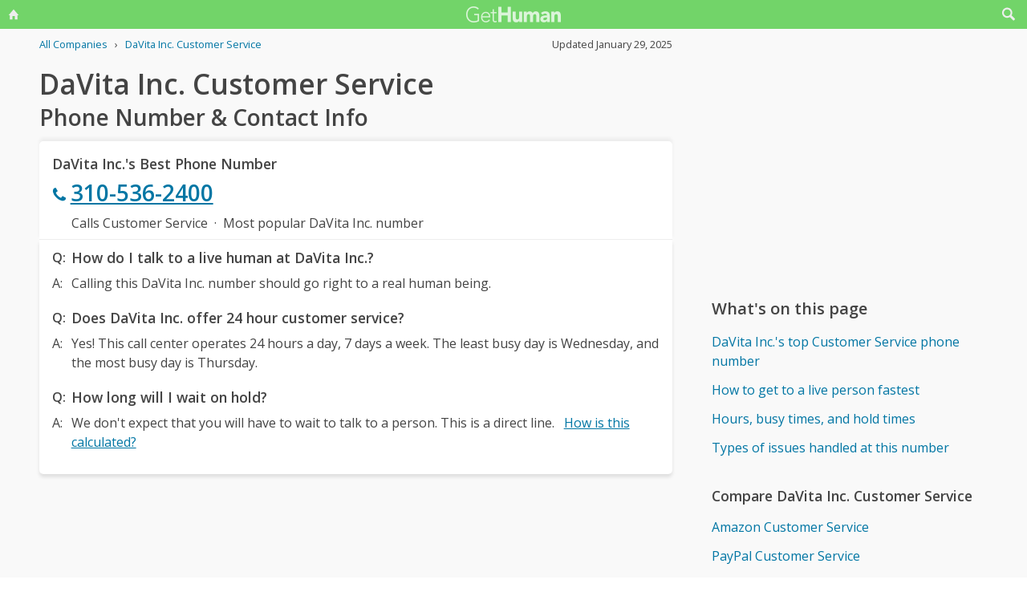

--- FILE ---
content_type: text/html; charset=utf-8
request_url: https://gethuman.com/phone-number/DaVita-Inc
body_size: 14794
content:
<!DOCTYPE html><html lang="en"><head><base href="/" /><meta charset="utf-8" /><meta name="viewport" content="width=device-width,initial-scale=1.0,minimum-scale=1" /><title>DaVita Inc. Customer Service Phone Number 310-536-2400: Call Support</title><meta name="description" content="DaVita Inc.'s best customer service contact information, when to call, what to say, and free AI tools that can call or write to customer support for you." /><meta name="keywords" content="DaVita Inc. customer service, DaVita Inc. phone number, DaVita Inc. customer phone number, DaVita Inc. customer service phone number, DaVita Inc. customer service phone, call DaVita Inc., DaVita Inc. support number, DaVita Inc. customer number, DaVita Inc. customer service number, DaVita Inc. 800 number, DaVita Inc. customer support number, DaVita Inc. 800, DaVita Inc. toll free, DaVita Inc. customer service toll free, DaVita Inc. customer service 800, DaVita Inc. customer service 800 number, DaVita Inc. customer service 800 phone, DaVita Inc. contact number, DaVita Inc. contact phone, DaVita Inc. contact, DaVita Inc. customer service contact, DaVita Inc. customer service contact number, DaVita Inc. customer service email, DaVita Inc. customer service email address, DaVita Inc. customer service chat, DaVita Inc. customer service live chat, contact DaVita Inc., contact DaVita Inc. customer service" /><meta name="referrer" content="always" /><link rel="dns-prefetch" href="//cdn.ampproject.org" /><link rel="dns-prefetch" href="https://www.google-analytics.com" crossorigin /><link rel="dns-prefetch" href="https://pagead2.googlesyndication.com" crossorigin /><link rel="dns-prefetch" href="https://fonts.googleapis.com" /><link rel="dns-prefetch" href="https://adservice.google.com" /><link rel="dns-prefetch" href="https://tpc.googlesyndication.com" /><link rel="dns-prefetch" href="https://cm.g.doubleclick.net" /><link rel="dns-prefetch" href="https://www.gstatic.com" /><link rel="dns-prefetch" href="https://partner.googleadservices.com" /><link rel="dns-prefetch" href="https://www.google.com" /><script async="true" src="https://www.googletagmanager.com/gtag/js?id=G-F9SN9NZHQ2"></script><script>
            window.dataLayer = window.dataLayer || [];
            function gtag(){dataLayer.push(arguments);}
            gtag('js', new Date());
            gtag('config', 'G-F9SN9NZHQ2');
        </script><script data-ad-client="ca-pub-5211547430456695" async src="//pagead2.googlesyndication.com/pagead/js/adsbygoogle.js"></script><link rel="canonical" href="https://gethuman.com/phone-number/DaVita-Inc" /><link rel="shortcut icon" href="https://gethuman.com/dist/img/logo-32-cropped.png" /><link rel="icon" href="https://gethuman.com/dist/img/logo-32-cropped.png" /><link rel="apple-touch-icon" href="https://gethuman.com/dist/img/logo-60.png" /><link rel="apple-touch-icon" sizes="76x76" href="https://gethuman.com/dist/img/logo-76.png" /><link rel="apple-touch-icon" sizes="120x120" href="https://gethuman.com/dist/img/logo-120.png" /><link rel="apple-touch-icon" sizes="152x152" href="https://gethuman.com/dist/img/logo-152.png" /><link rel="apple-touch-icon" sizes="180x180" href="https://gethuman.com/dist/img/logo-180.png" /><link rel="amphtml" href="/a/phone-number/DaVita-Inc" /><meta property="og:locale" content="en_US" /><meta property="og:type" content="article" /><meta property="og:title" content="DaVita Inc. Customer Service Phone Number 310-536-2400: Call Support" /><meta property="og:description" content="DaVita Inc.'s best customer service contact information, when to call, what to say, and free AI tools that can call or write to customer support for you." /><meta property="og:url" content="https://gethuman.com/phone-number/DaVita-Inc" /><meta property="og:site_name" content="gethuman.com" /><meta property="og:image" content="https://gethuman.com/dist/img/logo-v-500.png" /><meta property="og:image:width" content="500" /><meta property="og:image:height" content="500" /><meta property="og:image:alt" content="DaVita Inc.'s best customer service contact information, when to call, what to say, and free AI tools that can call or write to customer support for you." /><meta name="twitter:card" content="summary" /><meta name="twitter:site" content="@gethumancom" /><meta property="og:updated_time" content="2025-01-29T00:00:00+00:00" /><meta property="article:tag" content="DaVita Inc. customer service, DaVita Inc. phone number, DaVita Inc. customer phone number, DaVita Inc. customer service phone number, DaVita Inc. customer service phone, call DaVita Inc., DaVita Inc. support number, DaVita Inc. customer number, DaVita Inc. customer service number, DaVita Inc. 800 number, DaVita Inc. customer support number, DaVita Inc. 800, DaVita Inc. toll free, DaVita Inc. customer service toll free, DaVita Inc. customer service 800, DaVita Inc. customer service 800 number, DaVita Inc. customer service 800 phone, DaVita Inc. contact number, DaVita Inc. contact phone, DaVita Inc. contact, DaVita Inc. customer service contact, DaVita Inc. customer service contact number, DaVita Inc. customer service email, DaVita Inc. customer service email address, DaVita Inc. customer service chat, DaVita Inc. customer service live chat, contact DaVita Inc., contact DaVita Inc. customer service" /><meta property="article:section" content="Manufacturing - Pharmaceuticals" /><meta property="article:published_time" content="2011-03-21T20:20:33+00:00" /><meta property="article:modified_time" content="2025-01-29T00:00:00+00:00" /><script type="application/ld+json">{
                            "@context": "http://schema.org",
                            "@type": "Article",
                            "mainEntityOfPage": "https://gethuman.com/phone-number/DaVita-Inc",
                            "publisher": {
                                
            "@type": "Organization",
            "name": "GetHuman",
            "url": "https://gethuman.com",
            "email": "hello@gethuman.com",
            "telephone": "+1 617-651-0250",
            "image": "https://gethuman.com/dist/img/logo-gethuman-left.png",
            "logo": {
                "@type": "ImageObject",
                "url": "https://gethuman.com/dist/img/logo-gethuman-left.png"
            },
            "description": "Contact companies faster and fix customer services issues easier.",
            "address": {
                "@type": "PostalAddress",
                "addressLocality": "Chestnut Hill",
                "addressRegion": "MA",
                "postalCode": "02467",
                "streetAddress": "675 VFW Parkway, Unit 328",
                "addressCountry": "US"
            }
        
                            },
                            "headline": "DaVita Inc. Customer Service Phone Number 310-536-2400: Call Support",
                            "datePublished": "2011-03-21T20:20:33+00:00",
                            "dateModified": "2025-01-29T00:00:00+00:00",
                            "author": {
                "@type": "Person",
                "name": "Jeff Whelpley",
                "email": "hello+jeff@gethuman.com",
                "image": "img/jeff-headshot-96.png",
                "url": "https://twitter.com/jeffwhelpley"
            },
                            "description": "DaVita Inc.'s best customer service contact information, when to call, what to say, and free AI tools that can call or write to customer support for you.",
                            "image": "https://gethuman.com/dist/img/logo-v-500.png"
                        }</script><script type="application/ld+json">{
                            "@context": "http://schema.org",
                            
            "@type": "Organization",
            "name": "GetHuman",
            "url": "https://gethuman.com",
            "email": "hello@gethuman.com",
            "telephone": "+1 617-651-0250",
            "image": "https://gethuman.com/dist/img/logo-gethuman-left.png",
            "logo": {
                "@type": "ImageObject",
                "url": "https://gethuman.com/dist/img/logo-gethuman-left.png"
            },
            "description": "Contact companies faster and fix customer services issues easier.",
            "address": {
                "@type": "PostalAddress",
                "addressLocality": "Chestnut Hill",
                "addressRegion": "MA",
                "postalCode": "02467",
                "streetAddress": "675 VFW Parkway, Unit 328",
                "addressCountry": "US"
            }
        
                        }</script><script type="application/ld+json">{
                            "@context":"http://schema.org",
                            "@type": "WebSite",
                            "@id": "#website",
                            "url": "https://gethuman.com/",
                            "name": "GetHuman Inc",
                            "potentialAction": {
                                "@type": "SearchAction",
                                "target": "https://gethuman.com/phone-number/search?s={search_term_string}",
                                "query-input": "required name=search_term_string"
                            }
                        }</script><style>@font-face{font-family:'Open Sans';font-style:normal;font-weight:400;font-stretch:100%;font-display:swap;src:url(https://fonts.gstatic.com/s/opensans/v34/memvYaGs126MiZpBA-UvWbX2vVnXBbObj2OVTSKmu0SC55K5gw.woff2) format('woff2');unicode-range:U+0460-052F,U+1C80-1C88,U+20B4,U+2DE0-2DFF,U+A640-A69F,U+FE2E-FE2F}@font-face{font-family:'Open Sans';font-style:normal;font-weight:400;font-stretch:100%;font-display:swap;src:url(https://fonts.gstatic.com/s/opensans/v34/memvYaGs126MiZpBA-UvWbX2vVnXBbObj2OVTSumu0SC55K5gw.woff2) format('woff2');unicode-range:U+0301,U+0400-045F,U+0490-0491,U+04B0-04B1,U+2116}@font-face{font-family:'Open Sans';font-style:normal;font-weight:400;font-stretch:100%;font-display:swap;src:url(https://fonts.gstatic.com/s/opensans/v34/memvYaGs126MiZpBA-UvWbX2vVnXBbObj2OVTSOmu0SC55K5gw.woff2) format('woff2');unicode-range:U+1F00-1FFF}@font-face{font-family:'Open Sans';font-style:normal;font-weight:400;font-stretch:100%;font-display:swap;src:url(https://fonts.gstatic.com/s/opensans/v34/memvYaGs126MiZpBA-UvWbX2vVnXBbObj2OVTSymu0SC55K5gw.woff2) format('woff2');unicode-range:U+0370-03FF}@font-face{font-family:'Open Sans';font-style:normal;font-weight:400;font-stretch:100%;font-display:swap;src:url(https://fonts.gstatic.com/s/opensans/v34/memvYaGs126MiZpBA-UvWbX2vVnXBbObj2OVTS2mu0SC55K5gw.woff2) format('woff2');unicode-range:U+0590-05FF,U+200C-2010,U+20AA,U+25CC,U+FB1D-FB4F}@font-face{font-family:'Open Sans';font-style:normal;font-weight:400;font-stretch:100%;font-display:swap;src:url(https://fonts.gstatic.com/s/opensans/v34/memvYaGs126MiZpBA-UvWbX2vVnXBbObj2OVTSCmu0SC55K5gw.woff2) format('woff2');unicode-range:U+0102-0103,U+0110-0111,U+0128-0129,U+0168-0169,U+01A0-01A1,U+01AF-01B0,U+1EA0-1EF9,U+20AB}@font-face{font-family:'Open Sans';font-style:normal;font-weight:400;font-stretch:100%;font-display:swap;src:url(https://fonts.gstatic.com/s/opensans/v34/memvYaGs126MiZpBA-UvWbX2vVnXBbObj2OVTSGmu0SC55K5gw.woff2) format('woff2');unicode-range:U+0100-024F,U+0259,U+1E00-1EFF,U+2020,U+20A0-20AB,U+20AD-20CF,U+2113,U+2C60-2C7F,U+A720-A7FF}@font-face{font-family:'Open Sans';font-style:normal;font-weight:400;font-stretch:100%;font-display:swap;src:url(https://fonts.gstatic.com/s/opensans/v34/memvYaGs126MiZpBA-UvWbX2vVnXBbObj2OVTS-mu0SC55I.woff2) format('woff2');unicode-range:U+0000-00FF,U+0131,U+0152-0153,U+02BB-02BC,U+02C6,U+02DA,U+02DC,U+2000-206F,U+2074,U+20AC,U+2122,U+2191,U+2193,U+2212,U+2215,U+FEFF,U+FFFD}@font-face{font-family:'Open Sans';font-style:normal;font-weight:600;font-stretch:100%;font-display:swap;src:url(https://fonts.gstatic.com/s/opensans/v34/memvYaGs126MiZpBA-UvWbX2vVnXBbObj2OVTSKmu0SC55K5gw.woff2) format('woff2');unicode-range:U+0460-052F,U+1C80-1C88,U+20B4,U+2DE0-2DFF,U+A640-A69F,U+FE2E-FE2F}@font-face{font-family:'Open Sans';font-style:normal;font-weight:600;font-stretch:100%;font-display:swap;src:url(https://fonts.gstatic.com/s/opensans/v34/memvYaGs126MiZpBA-UvWbX2vVnXBbObj2OVTSumu0SC55K5gw.woff2) format('woff2');unicode-range:U+0301,U+0400-045F,U+0490-0491,U+04B0-04B1,U+2116}@font-face{font-family:'Open Sans';font-style:normal;font-weight:600;font-stretch:100%;font-display:swap;src:url(https://fonts.gstatic.com/s/opensans/v34/memvYaGs126MiZpBA-UvWbX2vVnXBbObj2OVTSOmu0SC55K5gw.woff2) format('woff2');unicode-range:U+1F00-1FFF}@font-face{font-family:'Open Sans';font-style:normal;font-weight:600;font-stretch:100%;font-display:swap;src:url(https://fonts.gstatic.com/s/opensans/v34/memvYaGs126MiZpBA-UvWbX2vVnXBbObj2OVTSymu0SC55K5gw.woff2) format('woff2');unicode-range:U+0370-03FF}@font-face{font-family:'Open Sans';font-style:normal;font-weight:600;font-stretch:100%;font-display:swap;src:url(https://fonts.gstatic.com/s/opensans/v34/memvYaGs126MiZpBA-UvWbX2vVnXBbObj2OVTS2mu0SC55K5gw.woff2) format('woff2');unicode-range:U+0590-05FF,U+200C-2010,U+20AA,U+25CC,U+FB1D-FB4F}@font-face{font-family:'Open Sans';font-style:normal;font-weight:600;font-stretch:100%;font-display:swap;src:url(https://fonts.gstatic.com/s/opensans/v34/memvYaGs126MiZpBA-UvWbX2vVnXBbObj2OVTSCmu0SC55K5gw.woff2) format('woff2');unicode-range:U+0102-0103,U+0110-0111,U+0128-0129,U+0168-0169,U+01A0-01A1,U+01AF-01B0,U+1EA0-1EF9,U+20AB}@font-face{font-family:'Open Sans';font-style:normal;font-weight:600;font-stretch:100%;font-display:swap;src:url(https://fonts.gstatic.com/s/opensans/v34/memvYaGs126MiZpBA-UvWbX2vVnXBbObj2OVTSGmu0SC55K5gw.woff2) format('woff2');unicode-range:U+0100-024F,U+0259,U+1E00-1EFF,U+2020,U+20A0-20AB,U+20AD-20CF,U+2113,U+2C60-2C7F,U+A720-A7FF}@font-face{font-family:'Open Sans';font-style:normal;font-weight:600;font-stretch:100%;font-display:swap;src:url(https://fonts.gstatic.com/s/opensans/v34/memvYaGs126MiZpBA-UvWbX2vVnXBbObj2OVTS-mu0SC55I.woff2) format('woff2');unicode-range:U+0000-00FF,U+0131,U+0152-0153,U+02BB-02BC,U+02C6,U+02DA,U+02DC,U+2000-206F,U+2074,U+20AC,U+2122,U+2191,U+2193,U+2212,U+2215,U+FEFF,U+FFFD}*{box-sizing:border-box}html{-webkit-text-size-adjust:100%}body,input,textarea{font-size:16px}body{margin:0;min-height:100vh;scroll-behavior:smooth;text-rendering:optimizeSpeed;line-height:1.5;font-family:'Open Sans',Arial,Helvetica,sans-serif;color:#444;overflow-wrap:break-word}.input-group>amp-autocomplete>input{font-family:'Open Sans',Arial,Helvetica,sans-serif}a,a:active,a:focus,button,button:active,button:focus,input,input:active,input:focus,li,li:focus,select,select:active,select:focus,textarea,textarea:active,textarea:focus{outline:0}.h6,.last-bld>amp-autocomplete>div[role=listbox]>:last-child,.link-big,.link-jumbo,.link-med,.link-strong,.stats>div>small:last-of-type,.text-sembld,.tile-fl-half-bld>a,b,strong{font-weight:bolder}amp-autocomplete>input,button,input,select,textarea{margin:0;font:inherit}button,select{text-transform:none}[type=button],[type=reset],[type=submit],button{-webkit-appearance:button}h1,h2,h3,h4,h5,h6{margin:0 0 .67em 0}.txt-lg,h1{font-size:2.2rem}h1{line-height:1.1em;margin:0 0 .25em 0}h1+.card{margin-top:1rem}.bar-share>a.btn-jumbo,.bar-share>button.btn-jumbo,.btn-jumbo,.btn.btn-jumbo,.link-jumbo,h2{font-size:1.75rem}h1+h2{line-height:1.1em;margin:0 0 2vh 0;-webkit-font-smoothing:antialiased;-moz-osx-font-smoothing:grayscale}.link-big,h3{font-size:1.5rem}.bar-share>a.btn-lg,.bar-share>button.btn-lg,.btn-lg,.btn.btn-lg,.card>div>div>h3,.editorial>h1,.editorial>h2,.editorial>h3,.h4,.text-more,h4{font-size:1.25rem}.h4{margin-bottom:.67rem;font-weight:600}.card>div>div>h3,h3.min{margin-bottom:0;line-height:1.5rem;font-size:1.1rem}.link-med{font-size:1.1rem}h5{font-size:1rem}.h6,h6{font-size:.8rem;text-transform:uppercase;color:#999}.para,p{line-height:170%}p{margin-bottom:3rem}.paras>p{margin-bottom:1.2rem}.editorial>p{margin-bottom:auto}ul{padding-inline-start:1.5em}.ul-pad{padding-left:1.5rem}.ul-pad>.bul{position:absolute;left:1em}.ul-pad-ic{padding-left:.3rem}li{margin-bottom:.5em}.sm{font-size:.9rem}.dark-code,.small,ol[itemtype],ol[itemtype]+.small,small,th{font-size:.8rem}div>.sep:last-child{display:none}@media (max-width:767px){h1{font-size:2rem}.link-jumbo,h1.sub,h2{font-size:1.3rem}#lay-fl-main>h1.sub:nth-child(2),#lay-fl-main>h2:nth-child(2),.link-big,h3{font-size:1.2rem}.editorial>h1,.editorial>h2,.editorial>h3,.h4,h4{font-size:1.1rem}}@media (max-width:575px){h1{font-size:1.5rem}.link-jumbo,h2{font-size:1.3rem}.link-big,h3{font-size:1.2rem}.editorial>h1,.editorial>h2,.editorial>h3,.h4,h4{font-size:1.1rem}}hr{margin:1em 0}.link,a,amp-autocomplete>div[role=listbox]{color:#0076a4;cursor:pointer;text-decoration:none;font-family:'Open Sans',Arial,Helvetica,sans-serif}a.ph,a.und{text-decoration:underline}a.ph{color:#fff}.link-neutral,.link-subtle{color:#444}.grp-subtle:hover>.link-subtle,.link:hover,a:hover{filter:brightness(85%)}.grp-subtle:hover>.link-subtle,.link-subtle:hover{color:#0076a4}[gh-tap],[ng-click]{cursor:pointer}.link-big,.link-jumbo,.link-med,.link-strong{display:block}.link-big,.link-jumbo,.link-med,.link-strong{-webkit-font-smoothing:antialiased;-moz-osx-font-smoothing:grayscale}a.neutral{color:#444}a.neutral:hover{color:#0076a4}.bar-share>a,.bar-share>button,.btn,button{cursor:pointer;-webkit-font-smoothing:antialiased;-moz-osx-font-smoothing:grayscale;display:inline-block;font-weight:600;text-align:center;white-space:nowrap;vertical-align:middle;border:1px solid transparent;padding:.75rem 1.5rem;font-size:inherit;transition:all .2s ease-in-out;line-height:1.5em;box-shadow:0 4px 8px 0 rgba(0,0,0,.2);border-radius:.25em;color:#fff;background-color:#0076a4}.bar-share>a:hover,.bar-share>button:hover,.btn:hover,button:hover,select:hover{filter:contrast(125%)}.bar-share>a+.bar-share>a,.bar-share>button+.bar-share>button,.btn+.btn,button+button{margin-left:1em}.bar-share>a.btn-inv,.bar-share>button.btn-inv,.btn-inv,.btn.btn-inv{border:1px solid #0076a4;color:#0076a4;background-color:transparent;width:100%}.btn-inv.ph{background-color:#fff;color:#111}.bar-share>a.btn-link,.bar-share>button.btn-link,.btn-link,.btn.btn-link{border:2px solid transparent;color:#0076a4;background-color:transparent;box-shadow:none;padding:.75rem 0;font-weight:400}.btn-block{display:block}amp-autocomplete>input,input,textarea{display:block;width:100%;min-height:50px;border:1px solid #ccc;margin-top:0}amp-autocomplete{width:100%}amp-autocomplete>input,input{height:50px;padding:0 .5rem}amp-autocomplete>input{border-radius:0}.input-group>label{transition:all .2s cubic-bezier(.42,0,1,1);font-size:.75rem;line-height:1;font-weight:600;position:absolute;top:22px;left:9px;opacity:0;visibility:hidden;color:#ccc;z-index:100}amp-autocomplete>div[role=listbox]{width:100%;margin-left:0;margin-top:.25rem}amp-autocomplete>div[role=listbox]>div{border:1px solid transparent;padding:.5rem}select{display:block;color:#444;padding:.75em 2em .75em .5em;width:100%;max-width:100%;margin:0;border-radius:0;border:1px solid #ccc;-moz-appearance:none;-webkit-appearance:none;appearance:none;background:#fff url('data:image/svg+xml;charset=US-ASCII,%3Csvg%20xmlns%3D%22http%3A%2F%2Fwww.w3.org%2F2000%2Fsvg%22%20width%3D%22292.4%22%20height%3D%22292.4%22%3E%3Cpath%20fill%3D%22%23ccc%22%20d%3D%22M287%2069.4a17.6%2017.6%200%200%200-13-5.4H18.4c-5%200-9.3%201.8-12.9%205.4A17.6%2017.6%200%200%200%200%2082.2c0%205%201.8%209.3%205.4%2012.9l128%20127.9c3.6%203.6%207.8%205.4%2012.8%205.4s9.2-1.8%2012.8-5.4L287%2095c3.5-3.5%205.4-7.8%205.4-12.8%200-5-1.9-9.2-5.5-12.8z%22%2F%3E%3C%2Fsvg%3E') no-repeat right .7em top 50%;background-size:.65em auto,100%}select::-ms-expand{display:none}input::-webkit-input-placeholder,select.ng-invalid,textarea::-webkit-input-placeholder{color:#888}.input-group{position:relative;height:50px;margin-bottom:1.5rem}.input-group.combo,.input-group.combo>button{height:50px}.input-group.large,.input-group.large>amp-autocomplete>input,.input-group.large>button,.input-group.large>input{height:60px}.input-group.textarea-group{height:auto}.input-group>span{height:50px;font-size:1rem;font-weight:600;padding:.8rem .6rem .7rem .6rem;background-color:#0076a4}.large>amp-autocomplete>input,.large>input{font-size:1.1rem;padding:0 .75rem;line-height:1.5rem}input.ng-not-empty{padding-top:26px;padding-bottom:6px}textarea.ng-not-empty{padding-top:26px}.large>input.ng-not-empty{padding-top:24px}.large>label{left:12px}.prefixed>label{padding-left:2.3rem}.prefixed>span{color:#fff}.input-group>.ng-not-empty+.dropdown-menu+label,.input-group>.ng-not-empty+label{top:7px;opacity:1;visibility:visible}.input-group>small{font-size:.75rem;line-height:1;font-weight:600;color:#e85674;position:absolute;bottom:-.9rem}.ng-not-empty.ng-invalid{border-color:#e85674}.ng-not-empty.ng-invalid:focus{border-color:#ccc}.ng-dirty.ng-invalid>button,.ng-dirty.ng-invalid>span{border-color:#ccc;background-color:#ccc}.input-group.search>input{border-color:#ccc}.input-group.search>amp-autocomplete>input:focus,.input-group.search>input:focus,input:focus,textarea:focus{border-color:#0076a4}.combo{display:flex;border:.25rem}.combo,.input-group>span,input,select,textarea{box-shadow:0 4px 8px 0 rgba(0,0,0,.1)}.combo>amp-autocomplete>input,.combo>button,.combo>input,.input-group.combo>span{box-shadow:none}.combo>amp-autocomplete,.combo>input{flex:3}.combo>button{border-radius:0 .25rem .25rem 0;box-shadow:none;height:50px}input[type=checkbox]{position:absolute;margin:8px 0 0 16px;padding:0;box-shadow:none;display:inline;min-height:auto;width:auto;height:auto;cursor:pointer}input[type=checkbox]+label{position:relative;padding:5px 0 0 50px;line-height:2em;cursor:pointer}input[type=checkbox]+label:before{content:'';position:absolute;display:block;left:0;top:0;width:40px;height:24px;border-radius:16px;background:#fff;border:1px solid #d9d9d9;transition:all .3s}input[type=checkbox]+label:after{content:'';position:absolute;display:block;left:0;top:0;width:24px;height:24px;border-radius:16px;background:#fff;border:1px solid #d9d9d9;transition:all .3s}input[type=checkbox]+label:hover:after{box-shadow:0 0 5px rgba(0,0,0,.3)}input[type=checkbox]:checked+label:after{margin-left:16px}input[type=checkbox]:checked+label:before{background:#0076a4}input[type=submit].link{appearance:none;background-color:transparent;border:none;display:inline;width:auto;height:auto;box-shadow:none;min-height:auto;padding:unset}.amp-form-submit-success>input[type=submit].link{display:none}amp-autocomplete>div[role=listbox],ul>li{text-align:left}dark-code,textarea{border:1px solid #ccc;width:100%;resize:none;padding:1rem .5rem;line-height:150%;min-height:100px}input+.dropdown-menu+label+small,input+label+small,textarea+label+small{display:none}.ng-dirty.ng-invalid+.dropdown-menu+label+small,.ng-dirty.ng-invalid+label+small{display:block}.ng-invalid+label+small+button,.required.ng-empty+label+small+button{opacity:.7}.mid{width:100%;height:100vh;line-height:100vh;text-align:center;vertical-align:middle}.mb-0{margin-bottom:0}.mb-r{margin-bottom:.4rem}.mb-u{margin-bottom:1.2rem}.mt-0{margin-top:0}.mt-r,.screen-bottom>div+div{margin-top:.4rem}.mt-100,.mt-u{margin-top:1.2rem}.mt-200,amp-img+h2,h1+p,img+h2{margin-top:2em}.mt-400{margin-top:4em}.p-u{padding:1.2rem}#lay-fl-bottom>div,#lay-fl-main,#lay-fl-main>div,#lay-fl-main>table,#lay-fl-right,#lay-fl-right>div,.mb-sec,.post-hero>div{margin-bottom:2rem}@media (max-width:575px){#lay-fl-bottom>div,#lay-fl-main,#lay-fl-main>div,#lay-fl-main>table,#lay-fl-right,#lay-fl-right>div,.mb-sec,.post-hero>div{margin-bottom:1.5rem}}.mb-25{margin-bottom:.25rem}.card>div>div,.mb-50{margin-bottom:.5rem}.card>div>.mb-100,.mb-100{margin-bottom:1rem}.card>div>.mb-200,.mb-200{margin-bottom:2rem}.card>div>div:last-child{margin-bottom:.75rem}.card.card-nbr>div>div:last-child{margin-bottom:0}.list-block>a,.list-block>div,.tile-fl-half-bld>a,.tile-fluid-half>a,.tile-fluid-half>div{display:block;padding:.25rem 0;margin-bottom:.25rem}.list-spaced>div{padding:.25rem 0;margin-bottom:.25rem}.list-lined>div{border-bottom:1px solid #eee}.list-block>a.bar-share>a,.list-block>a.bar-share>button,.list-block>a.btn{padding:.75rem 1.5rem;margin-bottom:.5rem}.list-large>a,.paged-items>a,.paged-items>div:first-child>a{display:block;padding:1.25em 0}.list-large>a{border-bottom:1px solid #ccc}.list-large>a:first-child{border-top:1px solid #ccc}.list-tiled>a,.list-tiled>b,.list-tiled>span{display:inline-block;padding:.5em;margin:0 .1em .1em 0}.list-right>a,.list-right>b,.list-right>span{display:inline-block;padding:.5rem 0;margin:0 1.5rem .5rem 0}.tile-right>a,.tile-right>span{display:inline-block;padding:.1rem 0;margin:0 .5rem .1rem 0}.list-quotes>div,.trunc{overflow-x:hidden;white-space:nowrap;text-overflow:ellipsis;display:block}.list-quotes>div:after,.list-quotes>div:before,.quotes>div:after,.quotes>div:before{content:'"'}.list-block>button{margin-top:1rem}.list-tags>div{display:inline-block;padding:.5em 1em;margin:0 1em 1em 0;background-color:#ddd;border-radius:.25em}.list-labeled>.h6,.list-labeled>h6{margin:1.5em auto .25em auto}.list-sec>div{margin-bottom:3rem}.list-sec>div:last-child{margin-bottom:0}.stats>div{border-bottom:1px solid #ccc;padding:.5em 0}.stats>div:first-of-type{border-top:1px solid #ccc}.btn-success{background-color:#72d469}.btn-danger{background-color:#e85674}i{display:inline-block}.bg-icon,.btn-icon,.icon,.img-icon,a>.in-icon,i{vertical-align:middle}.bg-icon,.btn-icon,.img-icon,.in-icon,i{width:18px;height:18px}.icon,i{background:transparent no-repeat center left;background-size:18px 18px}.icon{padding-left:30px}.bg-icon{background-repeat:no-repeat}.btn-icon{fill:#fff;margin-left:-.25em}.btn-inv>.btn-icon,.in-icon,a>.in-icon{fill:currentColor}.btn-icon+span,div>span+a,i+span{margin-left:.5em}.icon-star{background-image:url(https://gethuman.com/img/icon/orange/star.svg)}.icon-star-half-1{background-image:url(https://gethuman.com/img/icon/orange/star-half-1.svg)}.icon-star-2{background-image:url(https://gethuman.com/img/icon/orange/star-2.svg)}a>.in-icon{position:relative;left:-3px}.link-jumbo>.in-icon{width:22px;height:22px}.btn-jumbo{padding:.65em 1.5em;width:100%}.btn-jumbo>svg{width:27px;height:27px}.btn-lg{padding:.6em 1.25em}.bar-share>a.trunc,.bar-share>button.trunc,.btn.trunc{max-width:calc(100vw - 32px)}.btn-lg.ph{width:100%}.row,.stats>div,.tile-fl-half-bld,.tile-fluid-half{display:flex;flex-wrap:wrap;margin-right:-15px;margin-left:-15px}#lay-fl,#lay-fl-mandr{display:flex;flex-wrap:wrap}#lay-fl{min-height:100vh}#lay-fl-mandr{min-height:75vh}#lay-fl>div{flex:1}#lay-fl-nav-left{max-width:13.6%;background-image:url(https://gethuman.com/dist/img/blingSidebarBG2.png),linear-gradient(-44deg,#69cf96 0,#72d469 96%);background-position:center bottom,bottom;background-repeat:no-repeat,no-repeat;background-size:contain,cover;position:fixed;top:0;left:0;bottom:0;width:100%;display:none}#lay-fl-nav-left>a{max-width:198px;height:62px;display:block;margin-bottom:50px;background:url(https://gethuman.com/dist/img/bling-logo-muted2.png) top left no-repeat;background-size:contain}#lay-fl-nav-left>div{padding:0 15px}#lay-fl-nav-left>div>div>a,#lay-fl-nav-left>small,nav.left>a{opacity:.7;color:#fff}#lay-fl-nav-left>small{position:fixed;left:0;bottom:0;padding:15px}#lay-fl-con{background-color:#f9f9f9;flex:0 0 100%;max-width:100%;min-height:100vh}#lay-fl-nav-top{margin-bottom:3vh;height:36px;background-color:#72d469}.ph-mode>#lay-fl-nav-top{margin-bottom:0}#lay-fl-nav-top>a{display:block;height:36px;background:url(https://gethuman.com/dist/img/simple-logo-muted.png) center no-repeat;background-size:118px 20px}#nav-top-l,#nav-top-r{position:absolute;top:0;width:40px;height:36px;text-align:center;line-height:32px}#nav-top-l>a,#nav-top-r>a{color:#eee}#nav-top-r{right:0}#nav-top-l{left:0}#lay-fl-main,#lay-fl-right{margin-left:4.5%;flex:0 0 91%;max-width:91%}#lay-fl-bottom{text-align:center;margin-bottom:3rem}#lay-fl-bottom>div{padding:0 1rem}#lay-fl-bottom>.sec-below{padding-top:3rem;border-top:1px solid #ccc}.col-fluid-half,.stats>div>small,.tile-fl-half-bld>a,.tile-fluid-half>a,.tile-fluid-half>div,.tile-fluid-half>small{position:relative;flex:0 0 100%;min-height:1px;padding-right:15px;padding-left:15px}.tile-fluid-half.tile-ul>div:last-child{margin-top:-2rem}@media (min-width:680px){.col-fluid-half,.stats>div>small,.tile-fl-half-bld>a,.tile-fluid-half>a,.tile-fluid-half>div{flex:0 0 50%;max-width:50%}.tile-fluid-half.tile-ul>div:last-child{margin-top:0}}@media (max-width:752px){.ph-mode>div>#lay-fl-main{margin-left:0;flex:0 0 100%;max-width:100%}}@media (min-width:752px){#lay-fl-main{margin-left:5.9%;flex:0 0 44.7%;max-width:44.7%}#lay-fl-right{margin-left:5.9%;flex:0 0 40%;max-width:40%}.ph-mode>#lay-fl-nav-top{margin-bottom:5vh}.col-fluid-half,.stats>div>small,.tile-fl-half-bld>a,.tile-fluid-half>a,.tile-fluid-half>div{flex:0 0 100%;max-width:100%}.tile-fluid-half.tile-ul>div:last-child{margin-top:-2rem}.ghp-ad-ban,[data-ad-slot-id='8436243126']{margin-bottom:0;height:0;display:none}.ghp-ad-ban>ins,[data-ad-slot-id='8436243126']>ins{display:none;height:0}}@media (min-width:1120px){#lay-fl-main{margin-left:3.2%;flex:0 0 65%;max-width:65%}#lay-fl-right{margin-left:3.2%;flex:0 0 26.8%;max-width:26.8%}.col-fluid-half,.stats>div>small,.tile-fl-half-bld>a,.tile-fluid-half>a,.tile-fluid-half>div{flex:0 0 50%;max-width:50%}.tile-fluid-half.tile-ul>div:last-child{margin-top:0}}@media (min-width:1180px){#lay-fl-main{margin-left:3.8%;flex:0 0 61.7%;max-width:61.7%}#lay-fl-right{margin-left:3.8%;flex:0 0 28.5%;max-width:28.5%}}@media (min-width:1364px){#lay-fl-con{margin-left:13.6%;flex:0 0 86.4%;max-width:86.4%;padding-top:40px}#lay-fl-nav-top{display:none}#lay-fl-nav-left{display:block}}@media (max-width:751px){[data-ad-slot-id='5477495495'],[data-ad-slot-id='5498931315']{height:0}.no-mob,[data-ad-slot-id='5477495495']>ins,[data-ad-slot-id='5498931315']>ins{display:none;height:0}}.viewMainClient{display:none}.viewMainClient.preboot-loaded{display:block}#lay-fl-main>.crumbs{position:relative;top:-1.5rem;margin-bottom:-1.5em}.sec-below+.crumbs{margin-top:2rem}.crumbs>div>.small{margin:1em 0}li[itemprop]{display:inline-block;margin-left:.5em}li[itemprop]:first-of-type{margin-left:0}a[itemprop]+span{margin-left:.5em}ol[itemscope]{padding-left:0}.crumbs>.extremes>:first-child{flex:4}.crumbs>.extremes>.small{flex:1;min-width:180px}.bar-share{height:70px;line-height:69px;vertical-align:middle;margin-bottom:1rem}.bar-share>a,.bar-share>button{display:inline-block;padding:1rem 1rem;margin-left:1em;color:#fff;line-height:1em}.bar-share>:first-child{margin-left:0}.bar-share>a>div,.bar-share>button>.btn-icon{width:24px;height:24px}.bar-share>.btn-share-e{background-color:#72d469}.bar-share>.btn-share-g{background-color:#cf4134}.bar-share>.btn-share-t{background-color:#3ebede}.bar-share>.btn-share-f{background-color:#4c66a4}.card,.tile-fluid-half>.card{background:#fff;box-shadow:0 4px 4px 0 rgba(0,0,0,.1);border-radius:5px;margin-bottom:3rem;padding:1rem;position:relative}.card.phone,.dark-code{background-color:#120f24;color:#fff}.dark-code{overflow-x:scroll;padding:1rem;margin:0}.card.phone{padding:1rem;text-align:center}#lay-fl-main>.card.stk,.card.stk{position:sticky;top:0;z-index:400}#lay-fl-main>.card.stk.mdl,#lay-fl-main>.card.stk.top,.card.stk.mdl,.card.stk.top{top:-10px;border-bottom:1px solid #eee}#lay-fl-main>.card.stk.top,.card.stk.top{box-shadow:0 -4px 4px 0 rgba(0,0,0,.05)}#lay-fl-main>.card.stk.mdl,.card.stk.mdl{box-shadow:none}#lay-fl-main>.card.mdl,#lay-fl-main>.card.top,.card.mdl,.card.top{margin-bottom:0;padding-bottom:5px;border-bottom-right-radius:0;border-bottom-left-radius:0}.card.top>div>div:last-child{margin-bottom:0}.card.bot,.card.mdl{padding-top:10px;border-top-right-radius:0;border-top-left-radius:0}.card.stk.bot{padding-top:20px}.card.stk.bot>div>div>.input-group{margin-bottom:0}@media (max-width:752px){#lay-fl-main>.card{margin-left:-4.71%;border-radius:0;width:109.42%;padding-left:4.5%;padding-right:4.5%}#lay-fl-main>.card.stk.top{top:0;box-shadow:none}}.card.card-nbr{padding-left:60px;margin-bottom:2rem}.card>small{width:30px;height:30px;background-color:#72d469;border-radius:50%;display:flex;align-items:center;justify-content:center;color:#fff;font-weight:600;position:absolute;left:15px}.pbb{padding:1em;background-color:#eaf6ff;border-radius:.5em}.pbg{padding:1em;background-color:#eee;border-radius:.5em}.list-block>div>a+small,.list-block>div>span+small{color:#72d469;margin-left:.4rem}.ur-ad{display:block}.ur-ad,[data-ad-slot-id]{width:100%;min-height:1px}.ur-ad>ins,[data-ad-slot-id='8436243126']{margin-bottom:1rem}[data-ad-slot-id='5498931315']{position:sticky;top:10px}.ur-ad>ins,[data-ad-slot-id]>ins{display:block}[data-ad-slot-id='8436243126']>ins{height:320px}[data-ad-slot-id='5498931315']>ins{height:600px}[data-ad-slot-id]{min-height:280px}table{width:100%;border-collapse:collapse;border-spacing:0}td,th{margin:0;vertical-align:middle}th{color:#888;text-transform:uppercase;font-weight:400}.table-3>tbody>tr,.table-3>tr{border-bottom:1px solid #ccc}.table-3>tbody>tr>td,.table-3>tbody>tr>th,.table-3>tr>td,.table-3>tr>th{text-align:center;padding:.5em 0}.table-3>tbody>tr>td:first-of-type,.table-3>tbody>tr>th:first-of-type,.table-3>tr>td:first-of-type,.table-3>tr>th:first-of-type{text-align:left;width:70%}.stars{padding:.25em 0}h3+.stars{margin-top:-1.5em}.paged-items>div:first-child>div{margin-bottom:1em}.quoted,.quotes{padding:.5em 1em;border-left:.4em solid #ccc;margin-bottom:1em}.quotes>div+div{margin-top:1em}.hero{width:100%;min-height:80vh;display:flex;flex-direction:column;justify-content:center;background-image:url(https://gethuman.com/dist/img/blingHeroBG2.png),linear-gradient(-44deg,#69cf96 0,#72d469 96%);background-position:center bottom,bottom;background-repeat:no-repeat,no-repeat;background-size:100% auto,cover;color:#fff;text-align:center}.hero-header{display:flex;align-items:center;justify-content:space-between;height:60px}.hero-logo{height:60px;width:auto;display:block;margin-left:-15px}.hero-header>a{height:60px}@media (max-width:575px){.hero-header{width:100%}}.hero-elements{flex:1 0 auto;display:flex;flex-direction:column;justify-content:center;padding:15px}.hero-elements>*{margin-bottom:2.25rem}.hero-elements>h1,.hero-elements>h2{line-height:1.2em}.hero-elements>h2{font-weight:400}.hero-elements>:last-child{margin-bottom:0}.hero-elements>div{margin-left:auto;margin-right:auto;width:100%;max-width:500px}@media (max-width:1199px){.hero{background-size:auto,cover}}.hero-callout{width:100%;padding:12px 0;background-color:#fff;border-bottom:1px solid;border-color:#ddd;display:flex;flex-direction:row;justify-content:center;position:relative;text-align:center}.hero-callout>a>img,.hero-callout>img{vertical-align:middle;padding:.4rem;width:80px;height:80px}.hero-callout>a,.hero-callout>img{margin-right:3%}.hero-callout::before{content:'\A';width:0;height:0;border-left:15px solid transparent;border-right:15px solid transparent;border-bottom:15px solid #fff;position:absolute;top:-15px;margin:0 auto;left:0;right:0}.post-hero{text-align:center;padding:1rem}.post-hero>.list-tiled:first-of-type>a{min-width:300px}.hero-footer{min-height:50px;background-color:#72d469;color:#fff;font-size:.75rem;text-align:center;padding:.5em 1em}.hero-footer>a,.hero-footer>span{color:#fff;padding:1em;display:inline-block}.hero-footer>.list-block{display:inline-block;width:200px;vertical-align:top;color:#fff;text-align:left;margin:2rem 1rem 2rem 3rem}.hero-footer>.list-block>a{color:#fff}.alert{padding:1.2rem;background-color:#0076a4;color:#fff;border-radius:.25em}.alert-danger{background-color:#e85674}.alert>a{color:#fff}.checkmark{width:25px;height:25px;display:block;box-shadow:inset 0 0 0 #0076a4}.ph>.checkmark{box-shadow:inset 0 0 0 #fff}.checkmark.is-checked{box-shadow:inset 0 0 0 30px #0076a4}.ph>.checkmark.is-checked{box-shadow:inset 0 0 0 30px #fff}.checkmark.is-checked.is-partial{box-shadow:inset 0 0 0 #0076a4}.ph>.checkmark.is-checked.is-partial{box-shadow:inset 0 0 0 #fff}.checkmark.circle{border-radius:50%}.checkmark.box{cursor:pointer}.checkmark>circle,.checkmark>rect{stroke-width:2;stroke:#0076a4;fill:none}.ph>.checkmark>circle,.ph>.checkmark>rect{stroke:#fff}.checkmark-check{transform-origin:50% 50%;stroke-dasharray:48;stroke-dashoffset:48;stroke-width:5;stroke:#fff;animation:stroke .2s cubic-bezier(.65,0,.45,1) .2s forwards}.ph>.checkmark>.checkmark-check{stroke:#111}.checkmark.is-partial>.checkmark-check{stroke:#0076a4}.ph>.checkmark.is-partial>.checkmark-check{stroke:#fff}@keyframes stroke{100%{stroke-dashoffset:0}}.extremes,.tile-10,.tile-5{display:flex}.extremes>div,.extremes>small{flex:1;text-align:left}.extremes>:last-child{text-align:right;flex:2}.tile-10,.tile-5{flex-wrap:nowrap;justify-content:space-between;margin-bottom:.5em}.tile-10>div,.tile-5>div{flex:0 0 9%;padding-top:.5em;padding-bottom:.5em;text-align:center;border:1px solid #0076a4;color:#0076a4;cursor:pointer}.tile-5>div{flex:0 0 19%}.tile-5>div.selected{background-color:#0076a4;color:#fff}.banner,.list-block>.banner{display:flex;align-items:center}.banner>*{margin-right:1em}div[gh-user-status]{padding:1rem}.col-inp{max-width:400px}.text-right{text-align:right}.text-center{text-align:center}.text-danger{color:#e85674}.text-success{color:#72d469}.text-blue{color:#0076a4}.phone-opts{width:100%}.phone-opts>div{vertical-align:top;display:inline-block;width:80px;margin:8px;cursor:pointer}.phone-opts>div.wide{margin:8px 0}.phone-opts>div>div,.phone-opts>div>svg{background-color:#2d274b;border-radius:37px}.phone-opts>div>div,.phone-opts>div>div>svg,.phone-opts>div>svg{display:inline-block;width:74px;height:74px;vertical-align:middle;font-size:2rem}.phone-opts>div>a{display:inline-block;width:74px;height:74px;line-height:74px;vertical-align:middle;color:#fff}.opt-disabled,button[disabled]{opacity:.6}.phone-opts>div>div{padding-top:.4rem}.phone-opts>div>div>div{display:inline-block}.phone-opts>div>div>small{display:block;margin-top:-.5em;font-size:.7rem;color:#ccc}.phone-opts>div.wide,.phone-opts>div.wide>div{width:100%}.phone-opts>div.wide>div{border:2px solid #72d469;color:#72d469}.phone-opts>div.red>svg{background-color:#e85674;fill:#e85674}.phone-opts>div.green>svg{background-color:#72d469;fill:#72d469}.phone-opts>div.opt-on>svg{background-color:#fff;fill:#fff;color:#444}.phone-opts>div.wide>div>svg{margin-top:-8px}.phone-opts>div>small{margin-top:.5em;display:block}.phone-opts>div.red>small{color:#e85674}.phone-opts>div>div>svg,.phone-opts>div>svg{padding:18px}.ph-screen,.ph-screens>div{min-height:calc(100vh - 120px);display:flex;flex-direction:column}.screen-mid{flex:1 0 auto;display:flex;flex-direction:column;justify-content:center;padding:2em 0}.screen-bottom,.screen-top{flex-shrink:0;color:#ccc}.screen-bottom{font-size:.9rem}.ph-link{line-height:64px}.ph-link>small{display:inline;vertical-align:middle}@media (min-width:420px){.card.phone{padding:2rem}}@media (min-width:680px){.card.phone{padding:1rem}}@media (min-width:752px){.ph-screen,.ph-screens>div{min-height:710px}}@media (max-height:740px){.ph-mode>#lay-fl-nav-top{display:none}.ph-screen,.ph-screens>div{min-height:calc(100vh - 60px)}.screen-mid{padding:1em 0}.phone-opts.mt-200{margin-top:1em}.phone-opts.mt-400{margin-top:2em}}@media (max-height:600px){.ph-screen,.ph-screens>div{min-height:calc(100vh - 30px)}.screen-mid{padding:.5em 0}.phone-opts.mt-200{margin-top:1em}}@media (max-width:350px){.phone-opts>div{margin:4px}.screen-mid>.list-block{margin-left:-15px;margin-right:-15px}}@media (max-height:540px),(max-width:310px){.txt-lg{font-size:1.8rem}.phone-opts>div{width:72px}.phone-opts>div>div,.phone-opts>div>div>svg,.phone-opts>div>svg{width:64px;height:64px;font-size:1.6rem}}.screen-mid>.input-group,.screen-mid>.input-group>button,.screen-mid>.input-group>input,.screen-mid>.input-group>span,.screen-mid>div>select{height:60px}.screen-mid>.input-group.textarea-group{height:auto}.bar-share>a.ph,.bar-share>button.ph,.btn.ph,.screen-mid>.input-group>button,.screen-mid>.input-group>span,.screen-mid>div>.bar-share>a,.screen-mid>div>.bar-share>button,.screen-mid>div>.btn,button.ph{background-color:#2d274b}.screen-mid>.input-group>span{padding-top:1.2rem}.screen-mid>div>.bar-share>a,.screen-mid>div>.bar-share>button,.screen-mid>div>.btn{border:2px solid #fff;font-size:1.25rem}.bar-share>a.ph,.bar-share>button.ph,.btn.ph,button.ph{border:2px solid #fff;color:#fff}.screen-mid>.input-group>input.ng-not-empty{padding-top:20px}.screen-mid>.input-group>small{bottom:-1.2rem}.xscript{display:block;padding:.5rem 1.25rem;text-align:left;height:80vh;overflow-y:scroll;color:#bbb;border:2px solid #bbb;font-family:monospace;background-color:#111}.xscript>p{margin-bottom:.8rem;line-height:130%}.xscript>p:last-child{color:#fff}.xscript.xs-sm{height:20vh;padding:.75rem;font-size:.9rem}.xscript.xs-sm>p{margin-top:0}.article>p{margin-bottom:1.5rem}.article>ul+p{margin-top:2rem}.article>*+h1,.article>*+h2,.article>*+h3,.article>*+h4{margin-top:3rem}.author{position:relative;padding-left:60px}.author>amp-img,.author>img{position:absolute;left:0;width:48px;height:48px}pre.para{overflow-x:auto;white-space:pre-wrap;font-family:'Open Sans',Arial,Helvetica,sans-serif}#ghspin{display:inline-block;width:80px;height:80px}#ghspin:after{content:' ';display:block;width:64px;height:64px;margin:8px;border-radius:50%;border:6px solid #72d469;border-color:#72d469 transparent #72d469 transparent;animation:ghspin-frames 1.2s linear infinite}.bar-chart{display:flex;width:100%}.bar-chart>div{display:flex;flex:1;flex-direction:column-reverse;height:250px;margin:5px}.bar-chart>div>dt{margin:0;text-align:center}.bar-chart>div>dd{margin:0;text-align:center}dd>span{background-color:#0076a4;display:block}@keyframes ghspin-frames{0%{transform:rotate(0)}100%{transform:rotate(360deg)}}#layMenuSidebar{display:none}#layMenuSidebar[open]{display:inline-block}ul.dropdown-menu{position:absolute;background-color:#fff;box-shadow:0 2px 5px rgba(0,0,0,.2)}</style><meta http-equiv="X-UA-Compatible" content="" /><!--[if lt IE 10]><script src="https://cdnjs.cloudflare.com/ajax/lib/modernizr/2.8.3/modernizr.min.js"></script><![endif]--></head><body><div class="viewMainClient"><div ui-view></div></div><div class="viewMainServer"><div><div id="lay-fl" class="google-auto-placed"><div id="lay-fl-nav-left"><a href="/" title="GetHuman"></a><div><nav role="navigation" class="left list-block"><a href="/">Home</a><a href="/search">Search Company Customer Service Information</a><a href="/companies">Companies A-Z</a><a href="/about">About GetHuman</a></nav></div><small>&copy; GetHuman Inc.</small></div><div id="lay-fl-con"><div id="lay-fl-nav-top"><a id="top" title="GetHuman"></a><div id="nav-top-l"><a href="/" title="Home"><svg xmlns="http://www.w3.org/2000/svg" viewBox="0 -48 512 544" class="home in-icon"><path d="M448 256L256 32 64 256h48v160h96V288h96v128h96V256z"></path></svg></a></div><div id="nav-top-r"><a href="/search" title="Search Companies"><svg xmlns="http://www.w3.org/2000/svg" viewBox="0 -48 512 544" class="search in-icon"><path d="M493 384L368 259c18-29 29-62 29-99 0-106-86-192-192-192S13 54 13 160s86 192 192 192c36 0 70-11 99-28l125 124c9 9 23 9 32 0l32-32c9-9 9-23 0-32zm-288-96c-71 0-128-57-128-128S134 32 205 32c70 0 128 57 128 128s-58 128-128 128z"></path></svg></a></div></div><div id="lay-fl-mandr"><div id="lay-fl-main"><div class="crumbs no-mob"><div class="extremes"><div class="trunc"><ol itemscope="" itemtype="http://schema.org/BreadcrumbList"><li itemprop="itemListElement" itemtype="http://schema.org/ListItem" itemscope=""><a itemprop="item" class="p-r" href="/"><span itemprop="name">All Companies</span><meta itemprop="position" content="1" /></a><span>&nbsp;&rsaquo;&nbsp;</span></li><li itemprop="itemListElement" itemtype="http://schema.org/ListItem" itemscope=""><a itemprop="item" class="p-r" href="https://gethuman.com/phone-number/DaVita-Inc"><span itemprop="name">DaVita Inc. Customer Service</span><meta itemprop="position" content="2" /></a></li></ol></div><div class="small">Updated <time datetime="2025-01-29T00:00:00+00:00">January 29, 2025</time></div></div></div><h1>DaVita Inc. Customer Service</h1><h2>Phone Number & Contact Info</h2><a id="contact"></a><div class="card stk top"><div><div><h3>DaVita Inc.'s Best Phone Number</h3><a class="link-jumbo und" style="padding: 0.2rem 1px" title="DaVita Inc.'s best customer service phone number is 310-536-2400" href="/phone-number/DaVita-Inc/dial/~4830"><svg xmlns="http://www.w3.org/2000/svg" viewBox="0 -48 512 544" class="phone in-icon"><path d="M457 322c0 5-1 12-3 20-2 9-4 15-6 20-4 10-15 20-35 30-17 10-35 15-53 15-5 0-10 0-15-1s-10-2-16-4c-6-1-11-3-14-4s-8-3-16-6c-7-3-12-4-14-5-18-7-35-14-50-24-24-15-49-35-75-61s-47-51-62-76c-9-14-17-31-23-50-1-1-3-6-6-14-2-7-4-13-5-16s-3-7-5-13c-1-6-2-12-3-17-1-4-1-9-1-15 0-17 5-35 14-53 11-19 21-31 31-35 4-2 11-4 19-6 9-1 15-2 20-2h6c4 2 9 9 16 22 2 4 5 9 8 16 4 6 7 12 10 18l9 15c1 1 2 3 5 7s5 8 6 10c1 3 2 6 2 8 0 4-3 9-8 15-5 5-11 11-18 15-6 5-12 10-17 16-6 5-9 9-9 13 0 1 1 4 2 6 1 3 2 5 2 6 1 1 2 4 4 7s3 5 4 5c14 26 31 49 49 67 19 19 41 36 67 50 1 0 3 1 6 3s5 4 7 4c1 1 3 2 6 3 2 1 4 1 6 1 3 0 8-2 13-8 5-5 11-11 15-18 5-6 10-12 16-17 6-6 10-8 14-8 3 0 6 0 8 2 3 1 7 3 11 6 4 2 6 4 7 5 4 3 10 6 15 9s11 6 18 10c7 3 12 6 16 8 13 7 20 12 21 15 1 2 1 4 1 6z"></path></svg><span>310-536-2400</span></a><div class="ul-pad tile-right" style="margin-bottom: 0"><span>Calls Customer Service</span><span>&middot;</span><span>Most popular DaVita Inc. number</span></div></div></div></div><div class="card bot"><div><div class="ul-pad text-sembld"><span class="bul">Q:</span><h3>How do I talk to a live human at DaVita Inc.?</h3></div><div class="ul-pad mt-r"><span class="bul">A:</span><span>Calling this DaVita Inc. number should go right to a real human being.</span></div><div class="ul-pad text-sembld mt-u"><span class="bul">Q:</span><h3>Does DaVita Inc. offer 24 hour customer service?</h3></div><div class="ul-pad mt-r mb-u"><span class="bul">A:</span><span>Yes! This call center operates 24 hours a day, 7 days a week.</span><span> </span><span>The least busy day is Wednesday, and the most busy day is Thursday.</span></div><div><div data-ad-slot-id="8436243126"><ins class="adsbygoogle" data-ad-client="ca-pub-5211547430456695" data-ad-slot="8436243126" data-full-width-responsive="true"></ins><script>(window.adsbygoogle = window.adsbygoogle || []).push({});</script></div></div><div class="ul-pad text-sembld mt-u"><span class="bul">Q:</span><h3>How long will I wait on hold?</h3></div><div class="ul-pad mt-r"><span class="bul">A:</span><span>We don't expect that you will have to wait to talk to a person. This is a direct line.</span><span> </span><a href="https://gethuman.com/phone-number/DaVita-Inc#hours" style="text-decoration: underline" title="More about how we calculate busy times at this DaVita Inc. customer service phone number">How is this calculated?</a></div></div></div><div data-ad-slot-id="3338230625"><ins class="adsbygoogle" style="display:block" data-ad-client="ca-pub-5211547430456695" data-ad-slot="3338230625" data-ad-format="auto" data-full-width-responsive="true"></ins><script>(window.adsbygoogle = window.adsbygoogle || []).push({});</script></div><div><a name="live-person"></a><h2>How do I get through the phone menu to a live person?</h2><div class="para mb-u"><span>GetHuman researchers routinely call this DaVita Inc. phone number to document the phone system.</span></div><div class="para mb-u"><span>Here is our latest tip for weaving through the phone menu to get to a real person the fastest:</span><span> </span><em>Calling this DaVita Inc. number should go right to a real human being</em></div><div class="para mb-u">In fact, much of this information on this page is superfluous because this DaVita Inc. phone number is a direct line to a human being. The line is well-staffed and you should anticipate a very short wait on hold or none whatsoever, as long as you are calling during business hours.</div><div class="para mb-u">We don't know of any phone menus you would encounter when calling either.</div><div data-ad-slot-id="1034153489"><ins class="adsbygoogle" style="display:block" data-ad-client="ca-pub-5211547430456695" data-ad-slot="1034153489" data-ad-format="auto" data-full-width-responsive="true"></ins><script>(window.adsbygoogle = window.adsbygoogle || []).push({});</script></div></div><div><a name="hours"></a><h2>What are the hours and when should I call?</h2><div class="para mb-u"><span>DaVita Inc. operates the call center for this 310-536-2400 phone number 24 hours, 7 days.</span><span> </span><span>The short answer is that you should call on a Wednesday.</span><span> </span><span>This observation and the following section are based on analysis of a sample set of 14,953 calls made in the last 90 days using our free, web-based phone (see above).</span></div><div class="para mb-r text-sembld">An important note: busy times vs hold times vs best time to call</div><div class="para mb-u">When we refer to busy or less busy times, we are talking about the volume of calls.  The busiest times are when the most people are calling this DaVita Inc. phone number (least busy times have fewer people calling).  This high call volume does not necessarily mean that you will have a long hold time when you call.  Companies like DaVita Inc. staff their call centers differently based on the time of day and day of the week, so you may experience a shorter wait on hold at the busiest of times.  When we refer to the best time to call, we are referring to the optimal combination of lower call volume and shorter wait times. </div><h3 class="min">The least busy time to call</h3><div class="para mb-u mt-r"><span>The least busy day to call DaVita Inc. is Wednesday.</span><span> </span><span>The most busy day to call is Thursday.</span><span> </span><span>Again, this is based on a sample of 14,953 calls made with our AI-powered, web-based phone in the last 90 days.</span></div><h3 class="min">The shortest wait on hold</h3><div class="para mb-u mt-r"><span>We measured the shortest hold times to be on Friday.</span><span> </span><span>The longest wait in the queue on average occurs on Tuesday.</span><span> </span><span></span></div><h3 class="min">The best time to call DaVita Inc.</h3><div class="para mb-u mt-r"><span>In summation, the best day to call DaVita Inc. is Wednesday.</span><span> </span><span>This is not the day with the shortest wait on hold in the phone system, but we still recommend it for its ideal combination of low call volume and short hold times. Plus we believe that DaVita Inc. staffs the call center well on Wednesday.</span></div><div class="para mb-u">Once again, please put this information in perspective because this phone number has no phone menu or long waits. It generally gets picked up right away if calling during their opening hours. If there is any way, it will typically be very short.</div><div class="mt-u"><div data-ad-slot-id="7048897493"><ins class="adsbygoogle" style="display:block" data-ad-client="ca-pub-5211547430456695" data-ad-slot="7048897493" data-ad-format="auto" data-full-width-responsive="true"></ins><script>(window.adsbygoogle = window.adsbygoogle || []).push({});</script></div></div></div><div><a name="why-call"></a><h2>Why Customers Call DaVita Inc.</h2><div class="mb-u"><div class="para mb-u">If you have time to do a bit of reading before you call DaVita Inc., we recommend you read over some of our problem-specific articles.</div><div class="list-block mb-u"><div class="mb-u mt-u"><a href="/customer-service/DaVita-Inc/faq/Can-I-pay-my-bill-online/lHdlT7"><h3 class="min">Can I pay my bill online?</h3></a><div class="para mt-r"></div></div><div class="mb-u mt-u"><a href="/customer-service/DaVita-Inc/faq/What-should-I-expect-during-a-dialysis-treatment-at-DaVita-Inc/HmJTa1"><h3 class="min">What should I expect during a dialysis treatment at DaVita Inc.?</h3></a><div class="para mt-r"></div></div><div class="mb-u mt-u"><a href="/customer-service/DaVita-Inc/faq/Does-DaVita-Inc-offer-any-patient-education-programs/hvlix3"><h3 class="min">Does DaVita Inc. offer any patient education programs?</h3></a><div class="para mt-r"></div></div><div class="mb-u mt-u"><a href="/customer-service/DaVita-Inc/faq/What-types-of-insurance-does-DaVita-Inc-accept/4HP-pq"><h3 class="min">What types of insurance does DaVita Inc. accept?</h3></a><div class="para mt-r"></div></div><div class="mb-u mt-u"><a href="/customer-service/DaVita-Inc/faq/Are-there-any-support-groups-or-resources-available-through-DaVita-Inc/cLkGqA"><h3 class="min">Are there any support groups or resources available through DaVita Inc.?</h3></a><div class="para mt-r"></div></div><div class="mb-u mt-u"><a href="/customer-service/DaVita-Inc/faq/What-services-does-DaVita-Inc-provide/jIVRjj"><h3 class="min">What services does DaVita Inc. provide?</h3></a><div class="para mt-r"></div></div><div class="mb-u mt-u"><a href="/customer-service/Federated-Investors-Inc/faq/Can-I-access-my-account-online/Wl-Bx7"><h3 class="min">Can I access my account online?</h3></a><div class="para mt-r"></div></div><div class="mb-u mt-u"><a href="/customer-service/Seterus-Inc/faq/How-can-I-access-my-mortgage-account-online/SEjNlt"><h3 class="min">How can I access my mortgage account online?</h3></a><div class="para mt-r"></div></div><div class="mb-u mt-u"><a href="/customer-service/TECO-Energy-Inc/faq/How-can-I-access-my-account-information-online/fmY6o3"><h3 class="min">How can I access my account information online?</h3></a><div class="para mt-r"></div></div><div class="mb-u mt-u"><a href="/customer-service/Total-System-Services-Inc/faq/How-can-I-access-my-account-online/L3snGd"><h3 class="min">How can I access my account online?</h3></a><div class="para mt-r"></div></div><div class="mb-u mt-u"><a href="/customer-service/PerkStreet-Financial-Inc/faq/How-can-I-access-my-account-online/p7v5cS"><h3 class="min">How can I access my account online?</h3></a><div class="para mt-r"></div></div><div class="mb-u mt-u"><a href="/customer-service/Shortpath-Inc/faq/Can-I-access-my-account-from-more-than-one-device/15LdCJ"><h3 class="min">Can I access my account from more than one device?</h3></a><div class="para mt-r"></div></div><div class="mb-u mt-u"><a href="/customer-service/Friedman-Billings-Ramsey-Co-Inc/faq/How-can-I-access-my-account-online/Ux23It"><h3 class="min">How can I access my account online?</h3></a><div class="para mt-r"></div></div><div class="mb-u mt-u"><a href="/customer-service/New-Hampshire-Electric-Cooperative-Inc/faq/How-can-I-access-my-NHEC-account-online/jeZ1d3"><h3 class="min">How can I access my NHEC account online?</h3></a><div class="para mt-r"></div></div><div class="mb-u mt-u"><a href="/customer-service/Pocketmail-Inc/faq/Is-there-a-limit-on-the-number-of-devices-that-can-access-my-Pocketmail-account/8rFsvA"><h3 class="min">Is there a limit on the number of devices that can access my Pocketmail account?</h3></a><div class="para mt-r"></div></div><div class="mb-u mt-u"><a href="/customer-service/Pak-N-Stor-Inc/faq/What-happens-if-I-forget-my-access-code/b3B75q"><h3 class="min">What happens if I forget my access code?</h3></a><div class="para mt-r"></div></div></div><a href="/customer-service/DaVita-Inc"><h3 class="min">Top DaVita Inc. customer service problems</h3></a><div class="mt-r para">Click the link above to get answers to just about any DaVita Inc. customer service question, including step by step guides for the most complex issues. You can also detail a new issue and get answers instantly.</div></div><div class="para"><div class="mb-u">Information about why customers call DaVita Inc. is extracted from issues that customers have reported to GetHuman.</div><a href="/arc/DaVita-Inc/55a471bbfffc8a205ce9ab3e/1">DaVita Inc. issues reported to GetHuman</a></div><div class="mt-u"><div data-ad-slot-id="2271730451"><ins class="adsbygoogle" style="display:block" data-ad-client="ca-pub-5211547430456695" data-ad-slot="2271730451" data-ad-format="auto" data-full-width-responsive="true"></ins><script>(window.adsbygoogle = window.adsbygoogle || []).push({});</script></div></div></div><a name="conclusion"></a><h3>Conclusion and closing notes</h3><p>This is DaVita Inc.'s best phone number, the real-time current wait on hold and tools for skipping right through those phone lines to get right to a DaVita Inc. agent. This phone number is DaVita Inc.'s best phone number because 89,716 customers like you used this contact information over the last 18 months and gave us feedback. Common problems addressed by the customer care unit that answers calls to 310-536-2400 include  and other customer service issues. Rather than trying to call DaVita Inc. first, consider describing your issue first; from that we may be able to recommend an optimal way to contact them via phone. In total, DaVita Inc. has 1 phone number. It's not always clear what is the best way to talk to DaVita Inc. representatives, so we started compiling this information built from suggestions from the customer community. Please keep sharing your experiences so we can continue to improve this free resource.</p><p><span>GetHuman does not provide call center services or customer support operations for DaVita Inc.. The two organizations are not related. GetHuman builds free tools and shares information to help customers of companies like DaVita Inc.. For large companies that includes tools such as our GetHuman Phone, which allows you to call a company but skip the part where you wait on the line to get a live human rep. </span><span>We continue to work on these tools to help customers like you (and ourselves!) navigate the messy phone menus, hold times, and confusion with customer service. As long as you keep sharing it with your friends and loved ones, we'll keep doing it.</span></p></div><div id="lay-fl-right"><div data-ad-slot-id="6684313800"><ins class="adsbygoogle" style="display:block" data-ad-client="ca-pub-5211547430456695" data-ad-slot="6684313800" data-ad-format="auto" data-full-width-responsive="true"></ins><script>(window.adsbygoogle = window.adsbygoogle || []).push({});</script></div><div><div class="h4">What's on this page</div><nav class="list-block mb-u" role="navigation"><a href="https://gethuman.com/phone-number/DaVita-Inc#contact">DaVita Inc.'s top Customer Service phone number</a><a href="https://gethuman.com/phone-number/DaVita-Inc#live-person">How to get to a live person fastest</a><a href="https://gethuman.com/phone-number/DaVita-Inc#hours">Hours, busy times, and hold times</a><a href="https://gethuman.com/phone-number/DaVita-Inc#why-call">Types of issues handled at this number</a></nav></div><h3 class="min" style="margin-bottom: 0.67rem">Compare DaVita Inc. Customer Service</h3><div class="list-block"><a href="/phone-number/Amazon">Amazon Customer Service</a><a href="/phone-number/PayPal">PayPal Customer Service</a><a href="/phone-number/HP">HP Customer Service</a></div><div data-ad-slot-id="5498931315"><ins class="adsbygoogle" data-ad-client="ca-pub-5211547430456695" data-ad-slot="5498931315" data-full-width-responsive="true"></ins><script>(window.adsbygoogle = window.adsbygoogle || []).push({});</script></div></div></div><div id="lay-fl-bottom"><div class="sec-below"><div><div class="list-tiled"><b>Was this page helpful?</b><a href="https://gethuman.com/feedback/page-was-helpful?page=https%3A%2F%2Fgethuman.com%2Fphone-number%2FDaVita-Inc">Yes</a><a href="https://gethuman.com/feedback/page-needs-improvement?page=https%3A%2F%2Fgethuman.com%2Fphone-number%2FDaVita-Inc">Needs work</a></div><div class="mb-100">Sharing is what powers GetHuman's free customer service contact information and tools. You can help!</div><div class="bar-share"><a class="btn-share-f" rel="noopener" target="_blank" href="http://www.facebook.com/sharer/sharer.php?m2w&s=100&p[url]=https%3A%2F%2Fgethuman.com%2Fphone-number%2FDaVita-Inc&p[title]=DaVita%20Inc.%20Customer%20Service%20Phone%20Number%20310-536-2400%3A%20Call%20Support"><div class="bg-icon facebook bg-icon-lg" style="background-image: url('/img/icon/white/facebook.svg')" title="Share with Facebook"></div></a><a class="btn-share-t" rel="noopener" target="_blank" href="http://twitter.com/intent/tweet?text=DaVita%20Inc.%20Customer%20Service%20Phone%20Number%20310-536-2400%3A%20Call%20Support&url=https%3A%2F%2Fgethuman.com%2Fphone-number%2FDaVita-Inc"><div class="bg-icon twitter bg-icon-lg" style="background-image: url('/img/icon/white/twitter.svg')" title="Share via Twitter"></div></a><a class="btn-share-e" href="mailto:?body=https%3A%2F%2Fgethuman.com%2Fphone-number%2FDaVita-Inc&subject=DaVita%20Inc.%20Customer%20Service%20Phone%20Number%20310-536-2400%3A%20Call%20Support"><div class="bg-icon email bg-icon-lg" style="background-image: url('/img/icon/white/email.svg')" title="Share via Email"></div></a></div></div></div><div class="crumbs"><div><div><ol itemscope="" itemtype="http://schema.org/BreadcrumbList"><li itemprop="itemListElement" itemtype="http://schema.org/ListItem" itemscope=""><a itemprop="item" class="p-r" href="/"><span itemprop="name">All Companies</span><meta itemprop="position" content="1" /></a><span>&nbsp;&rsaquo;&nbsp;</span></li><li itemprop="itemListElement" itemtype="http://schema.org/ListItem" itemscope=""><a itemprop="item" class="p-r" href="https://gethuman.com/phone-number/DaVita-Inc"><span itemprop="name">DaVita Inc. Customer Service</span><meta itemprop="position" content="2" /></a></li></ol></div><div class="small">Updated <time datetime="2025-01-29T00:00:00+00:00">January 29, 2025</time></div></div></div></div></div></div></div></div></body></html>

--- FILE ---
content_type: text/html; charset=utf-8
request_url: https://www.google.com/recaptcha/api2/aframe
body_size: 267
content:
<!DOCTYPE HTML><html><head><meta http-equiv="content-type" content="text/html; charset=UTF-8"></head><body><script nonce="R4-MIQgDvrcnyNpWKCfpmw">/** Anti-fraud and anti-abuse applications only. See google.com/recaptcha */ try{var clients={'sodar':'https://pagead2.googlesyndication.com/pagead/sodar?'};window.addEventListener("message",function(a){try{if(a.source===window.parent){var b=JSON.parse(a.data);var c=clients[b['id']];if(c){var d=document.createElement('img');d.src=c+b['params']+'&rc='+(localStorage.getItem("rc::a")?sessionStorage.getItem("rc::b"):"");window.document.body.appendChild(d);sessionStorage.setItem("rc::e",parseInt(sessionStorage.getItem("rc::e")||0)+1);localStorage.setItem("rc::h",'1769784472835');}}}catch(b){}});window.parent.postMessage("_grecaptcha_ready", "*");}catch(b){}</script></body></html>